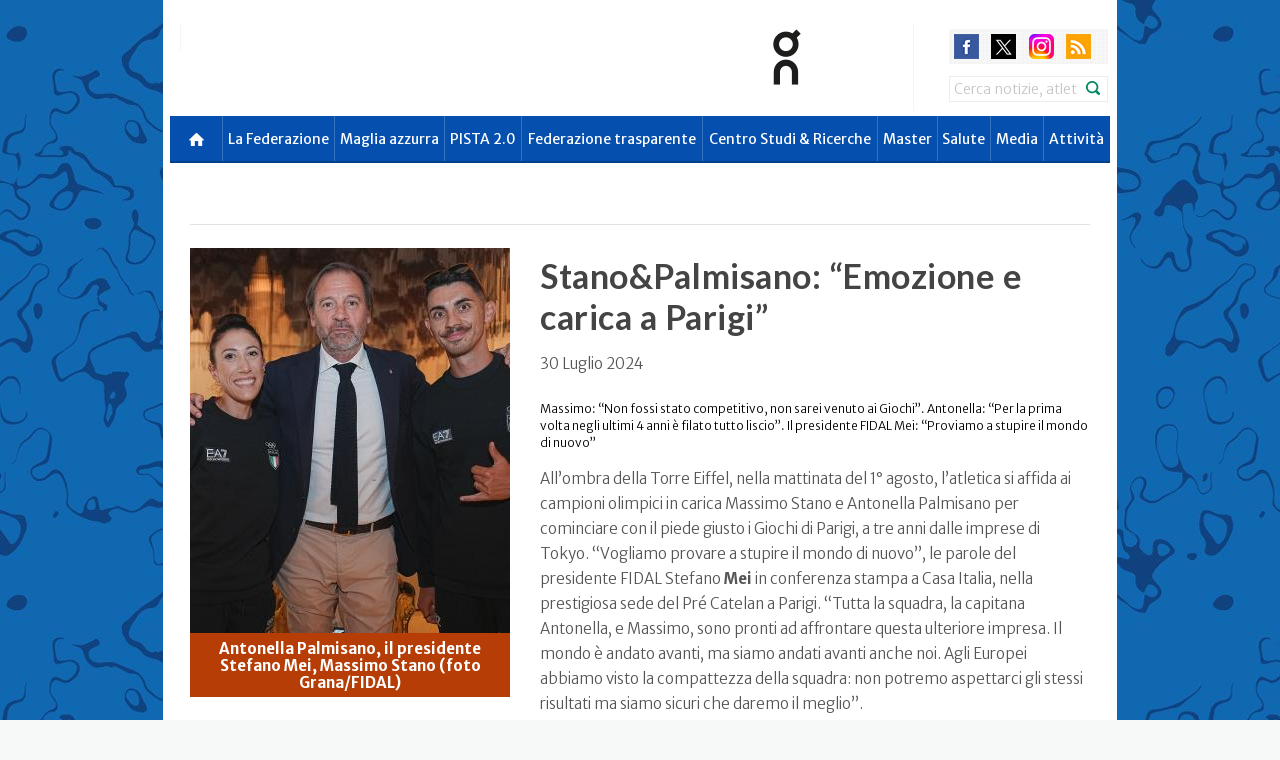

--- FILE ---
content_type: text/html; charset=utf-8
request_url: https://marche.fidal.it/content/FIDAL-Stano&Palmisano-%E2%80%9CEmozione-e-carica-a-Parigi%E2%80%9D/172125
body_size: 13283
content:


<!DOCTYPE html PUBLIC "-//W3C//DTD XHTML 1.0 Strict//EN" "http://www.w3.org/TR/xhtml1/DTD/xhtml1-strict.dtd">

<html lang="en" xmlns="http://www.w3.org/1999/xhtml">
<head>
    <!-- set the encoding of your site -->
    <meta http-equiv="Content-Type" content="text/html; charset=utf-8" />
    <!-- set the viewport width and initial-scale on mobile devices -->
    <meta name="viewport" content="width=device-width, initial-scale=1.0, user-scalable=yes" />
    
    <title>FIDAL - Federazione Italiana Di Atletica Leggera</title>
    <meta property="og:title" content="Stano&Palmisano: “Emozione e carica a Parigi”" />
    <meta itemprop="name" content="Stano&Palmisano: “Emozione e carica a Parigi”" />
    <meta property="og:image" content="https://www.fidal.it/upload/images/2024/mei_stano_palmisano_thb.jpeg" />
    <meta itemprop="image" content="https://www.fidal.it/upload/images/2024/mei_stano_palmisano_thb.jpeg" />
    <meta property="og:site_name" content="marche.fidal.it" />
    <meta property="og:type" content="article" />
    <meta property="og:image:type" content="image/jpeg" />
    <meta property="og:image:width" content="400" />
    <meta property="og:image:height" content="300" />



    <meta itemprop="description" content="Massimo: “Non fossi stato competitivo, non sarei venuto ai Giochi”. Antonella: “Per la prima volta negli ultimi 4 anni è filato tutto liscio”. Il presidente FIDAL Mei: “Proviamo a stupire il mondo di nuovo”" />
    
    <link rel="shortcut icon" href="https://www.fidal.it/favicon.ico" />
    <link rel="alternate" type="application/rss+xml" href="" title="Fidal - Rss" />    
    <link rel="canonical" href="https://marche.fidal.it/content/Stano&Palmisano-“Emozione-e-carica-a-Parigi”/172125">    
    
    <!-- include the site stylesheet -->
    <link href='https://fonts.googleapis.com/css?family=Lato:300,400,700,900|Merriweather:400,300,700|Merriweather+Sans:700,300,400' rel='stylesheet' type='text/css'>
    <link rel="stylesheet" href="https://www.fidal.it/themes/markup/css/bootstrap.min.css">
    <link rel="stylesheet" href="https://www.fidal.it/themes/markup/css/all.css?v=1768461339">
    <link rel="stylesheet" href="https://www.fidal.it/themes/markup/css/main.css">
    <link rel="stylesheet" href="https://www.fidal.it/themes/markup/js/flag-icon-css-master/assets/docs.css">
    <link rel="stylesheet" href="https://www.fidal.it/themes/markup/js/flag-icon-css-master/css/flag-icon.css">
        
                
    <!-- Google Tag Manager -->
    <script>(function(w,d,s,l,i){w[l]=w[l]||[];w[l].push({'gtm.start':
    new Date().getTime(),event:'gtm.js'});var f=d.getElementsByTagName(s)[0],
    j=d.createElement(s),dl=l!='dataLayer'?'&l='+l:'';j.async=true;j.src=
    'https://www.googletagmanager.com/gtm.js?id='+i+dl;f.parentNode.insertBefore(j,f);
    })(window,document,'script','dataLayer','GTM-TZ9LS342');</script>
    <!-- End Google Tag Manager -->
	
    <!-- include jQuery library -->
	<script type="text/javascript" src="https://ajax.googleapis.com/ajax/libs/jquery/1.10.1/jquery.min.js"></script>
	<script type="text/javascript">window.jQuery || document.write('<script src="https://www.fidal.it/themes/markup/js/jquery-1.8.3.min.js"><\/script>')</script>
	
         
    <!-- include custom JavaScript -->
	<script src="https://www.fidal.it/themes/markup/js/bootstrap.min.js"></script>
	<script src="https://www.fidal.it/themes/markup/js/jquery.main.js"></script>
	
	<!-- Add fancyBox main JS and CSS files -->
	<link rel="stylesheet" type="text/css" href="https://www.fidal.it//themes/markup/js/fancybox/source/jquery.fancybox.css?v=2.1.5" media="screen" />

	<!-- Add Button helper (this is optional) -->
	<link rel="stylesheet" type="text/css" href="https://www.fidal.it//themes/markup/js/fancybox/source/helpers/jquery.fancybox-buttons.css?v=1.0.5" />


	<!-- Add Thumbnail helper (this is optional) -->
	<link rel="stylesheet" type="text/css" href="https://www.fidal.it//themes/markup/js/fancybox/source/helpers/jquery.fancybox-thumbs.css?v=1.0.7" />
	<script type="text/javascript" src="https://www.fidal.it//themes/markup/js/fancybox/source/helpers/jquery.fancybox-thumbs.js?v=1.0.7"></script>

	<!-- Add Media helper (this is optional) -->
	<script type="text/javascript" src="https://www.fidal.it//themes/markup/js/fancybox/source/helpers/jquery.fancybox-media.js?v=1.0.6"></script>

	<style type="text/css">
		.fancybox-custom .fancybox-skin {
			box-shadow: 0 0 50px #222;
		}
	</style>	

	
    <!-- include HTML5 IE enabling script and stylesheet for IE -->
	<!--[if lt IE 9]>
		<link type="text/css" media="all" rel="stylesheet" href="https://www.fidal.it/themes/markup/css/ie.css">
		<script type="text/javascript" src="https://www.fidal.it/themes/markup/js/ie.js"></script>
	<![endif]-->

	<!-- Add FontAwesome -->	
	<link href="//maxcdn.bootstrapcdn.com/font-awesome/4.6.1/css/font-awesome.min.css" rel="stylesheet">

	
	<style type="text/css">
        .navbar-nav > li > div > a {  background: #e72b37;  }
        .cycle-gallery .text-holder h1 { text-transform: none; }
        .cluster{color:#FFF;text-align:center;font-family:'Arial,Helvetica';font-size:11px;font-weight:bold}
        .cluster-1{background-image:url(https://www.fidal.it/jscripts/jquery-gmap3/demo/images/m1.png);line-height:53px;width:53px;height:52px}
        .cluster-2{background-image:url(https://www.fidal.it/jscripts/jquery-gmap3/demo/images/m2.png);line-height:53px;width:56px;height:55px}
        .cluster-3{background-image:url(https://www.fidal.it/jscripts/jquery-gmap3/demo/images/m3.png);line-height:66px;width:66px;height:65px}
    </style>
    
	<script type="text/javascript">
		if (navigator.userAgent.match(/IEMobile\/10\.0/) || navigator.userAgent.match(/MSIE 10.*Touch/)) {
			var msViewportStyle = document.createElement('style')
			msViewportStyle.appendChild(
				document.createTextNode(
					'@-ms-viewport{width:auto !important}'
				)
			)
			document.querySelector('head').appendChild(msViewportStyle)
        }
	</script>

	<link type="text/css" href="https://www.fidal.it/themes/markup/js/jquery-ui-1.11.2/jquery-ui.min.css" rel="stylesheet" />	    <script type="text/javascript" src="https://www.fidal.it/themes/markup/js/jquery-ui-1.11.2/jquery-ui.min.js"></script>
	


    <script type="text/javascript" src="https://www.google.com/jsapi"></script>	

    <!-- tablesorter -->
	<script src="https://www.fidal.it/themes/markup/js/tablesorter-master/js/jquery.tablesorter.js"></script>
	<script src="https://www.fidal.it/themes/markup/js/tablesorter-master/js/jquery.tablesorter.widgets.js"></script>
	<script>
        $(function(){
            //$("table[name!='tbl_primati']").tablesorter({
            //	widgets        : ['zebra', 'columns'],
            //	usNumberFormat : false,
            //	sortReset      : true,
            //	sortRestart    : true
            //});
            $("table").tablesorter({
                widgets        : ['zebra', 'columns'],
                usNumberFormat : false,
                sortReset      : true,
                sortRestart    : true
            });
        });
	</script>



	
		
	<script type="text/javascript">

        $(function() {
            function split( val ) {
                return val.split( /,\s*/ );
            }
            function extractLast( term ) {
                return split( term ).pop();
            }
				
            $("#cerca")
            .autocomplete({
				source: function( request, response ) {
					$.getJSON( "search.php", {
						term: extractLast( request.term ), opzione: 2
					}, response );    
				},
				minLength: 5,
				select: function(event, ui) {
					//$('#state_id').val(ui.item.id);
                    // $('#abbrev').val(ui.item.abbrev);
					//$("#cerca").val(ui.item.id);
					
					var terms = split( this.value );
					// remove the current input
					terms.pop();
					// add the selected item
					terms.push( ui.item.value );
					// add placeholder to get the comma-and-space at the end
					terms.push( "" );
					this.value = terms.join( "" );					
					//this.value = terms.join( ", " );
                                        
                    var fform = $("#cerca").closest("form");
                    fform.submit();
                                        
					return false;
				},
                _renderItem: function( ul, item ) {
                                    
                    var ccc = item.value;
                    ccc = "aaa"+ccc;

                    return $( "<li>" )
                    .attr( "data-value", ccc )
                    .append( item.label )
                    .appendTo( ul );
                }
            });
        });
	</script>
        
        
   
            

	        
        
            
        

	<!--[if IE 6]>
	<script  type="text/javascript" src="common/js/jq-png-min.js"></script>
	<![endif]-->

	<!--<link rel="stylesheet" href="common/css/nivo-slider.css" type="text/css" media="screen" />-->


	 

	<!-- Google analytics code for your website -->
        
<script type="text/javascript">
  var _gaq = _gaq || [];
  _gaq.push(['_setAccount', 'UA-13195076-1']);
  _gaq.push(['_trackPageview']);

  (function() {
	var ga = document.createElement('script'); ga.type = 'text/javascript'; ga.async = true;
	ga.src = ('https:' == document.location.protocol ? 'https://ssl' : 'http://www') + '.google-analytics.com/ga.js';
	var s = document.getElementsByTagName('script')[0]; s.parentNode.insertBefore(ga, s);
  })();

</script>
        
            
                    <STYLE type="text/css">
                body {
                    background: url(https://www.fidal.it/upload/fidal-bg-web-site.jpg) scroll center top #f7f9f9; /*scroll*/
                }
            </STYLE> 
                
       
        <link media="only screen and (min-width: 1300px)" rel="stylesheet" href="https://www.fidal.it/themes/markup/css/box_regione.css" />
		
		
		<script src="https://www.fidal.it/themes/markup/js/FitVids.js/jquery.fitvids.js"></script>
		<script>
		  $(document).ready(function(){
			// Target your .container, .wrapper, .post, etc.
			$("body").fitVids();
		  });
		</script>
		
</head>
    
  

<body>
<!-- Google Tag Manager (noscript) -->
<noscript><iframe src="https://www.googletagmanager.com/ns.html?id=GTM-TZ9LS342"
height="0" width="0" style="display:none;visibility:hidden"></iframe></noscript>
<!-- End Google Tag Manager (noscript) -->


<noscript><div>Javascript must be enabled for the correct page display</div></noscript>
<!-- main container of all the page elements -->

<div id="wrapper">
    <div class="w1">
        <div class="w2">            
			






<!-- header of the page -->
<header id="header">
    <a href="#main" class="sr-only" accesskey="S">Skip to main content</a>
    <div class="container " style="">
        <div class="holder">
            <!-- page logo -->
            <strong class="logo" style="">
                <a href="https://www.fidal.it" ><img src="https://www.fidal.it/themes/markup/images/logo_fidal_atletica_italiana.svg" alt="Logo" /></a>
            </strong>
            
            
            
            <div class="block hidden-print" style="float:left;">
                <div class="add-logo">									
                    <!-- Logo slider should be implement here -->
                    <div id="logo-carousel" class="carousel" data-interval="3000" data-ride="carousel">
                        <!-- Carousel items -->
                        <div class="carousel-inner">
                                                    </div>
                    </div>    
                </div>
            </div>
           
            <div class="block hidden-print">
                <div class="add-logo">									
                    <!-- Logo slider should be implement here -->
                    <div id="logo-carousel" class="carousel" data-interval="3000" data-ride="carousel">
                        <!-- Carousel items -->
                        <div class="carousel-inner">
                            <div  class="item active" ><a href="https://www.on.com/it-it"><img src="https://www.fidal.it/upload/images/2025/234x60%20px_Logo%20On.jpg" alt="On" /></a></div><div  class="item" ><a href="http://trenitalia.com"><img src="https://www.fidal.it/upload/images/2023_varie/frecciarossa%20sito.png" alt="Frecciarossa" /></a></div><div  class="item" ><a href="https://www.felicetti.it/it/"><img src="https://www.fidal.it/upload/images/2024/234x60px_LogoFelicetti.jpg" alt="Felicetti" /></a></div><div  class="item" ><a href="https://www.uliveto.it/"><img src="https://www.fidal.it/upload/sponsor/234_60_Ulveto_ok.jpg" alt="Uliveto" /></a></div><div  class="item" ><a href="https://www.omegor.com/"><img src="https://www.fidal.it/upload/images/2025/234x60%20px_Logo%20Omegor.jpg" alt="Omegor" /></a></div><div  class="item" ><a href="https://dellevenezie.it"><img src="https://www.fidal.it/upload/images/2025/234x60px_LogoVenezie.jpg" alt="Consorzio Venezie" /></a></div><div  class="item" ><a href="https://www.drivalia.com/"><img src="https://www.fidal.it/upload/images/2025/Drivalia.jpg" alt="Drivalia" /></a></div><div  class="item" ><a href="https://www.mondoworldwide.com/"><img src="https://www.fidal.it/upload/images/2025/234x60%20px_Logo%20Mondo.jpg" alt="Mondo" /></a></div><div  class="item" ><a href="https://www.gazzetta.it"><img src="https://www.fidal.it/upload/images/2025/234x60px_Logo_Gazzetta.jpg" alt="Gazzetta dello Sport" /></a></div>                        </div>
                    </div>    
                </div>
                
                <div class="box">
                    <!-- languages -->
                    <div class="site-languages">
                                            </div>
                    
                                        
                    <!-- social networks -->
                    <ul class="social-networks">
                        <li><a class="facebook" href="https://www.facebook.com/fidal.it">facebook</a></li>
                        <li><a class="twitter" href="https://twitter.com/atleticaitalia">twitter</a></li>
                        <li><a class="youtube" href="https://www.youtube.com/user/atleticaitaliana">youtube</a></li>
                                                    <li><a class="instagram" href="https://www.instagram.com/atleticaitaliana">instagram</a></li>
                                                    <!--li><a class="google" href="http://www.youtube.com/user/atleticaitaliana">google</a></li-->
                        <li><a class="rss" href="http://feeds.feedburner.com/fidalit">rss</a></li>
                    </ul>
                    
                                            <!-- search form -->
                        <form action="https://www.fidal.it/result.php" method="get" id="form_box" class="search-form" role="search">
                            <label class="sr-only" for="search">Search</label>
                            <input name="id_sito" type="hidden" value="1" />
                            <input name="cerca" id="cerca" type="search" class="form-control" value="Cerca notizie, atleti e manifestazioni" onFocus="if(this.value=='Cerca notizie, atleti e manifestazioni')this.value=''" onBlur="if(this.value=='')this.value='Cerca notizie, atleti e manifestazioni'" >
                            <input type="submit" value="submit">
                        </form>
                                                                                
                </div>
            </div>
        </div>
        
        <!-- main navigation of the page -->
        <nav class="navbar navbar-default hidden-print " role="navigation">
            <div class="container-fluid">
                <!-- Brand and toggle get grouped for better mobile display -->
                <div class="navbar-header">
                    <button type="button" class="navbar-toggle" data-toggle="collapse" data-target="#bs-example-navbar-collapse-1">
                        <span class="sr-only">Toggle navigation</span>
                        <span class="icon-bar"></span>
                        <span class="icon-bar"></span>
                        <span class="icon-bar"></span>
                    </button>
                </div>
                <!-- Collect the nav links, forms, and other content for toggling -->
                <div class="collapse navbar-collapse" id="bs-example-navbar-collapse-1">
                    <ul class="nav navbar-nav">	
                                                        
                        <li class="first">
                            <div>
                                <a href="https://www.fidal.it" class="menu-ico" style="background-color:#054FAE "></a>
                            </div>
                        </li>
                        
                        <li class=" dropdown " ><div><a class="dropdown-toggle" style="background-color:#054FAE;" data-toggle="dropdown" href="https://www.fidal.it/news_one.php?nid=25430" >La Federazione</a>
<ul class="dropdown-menu">
<li><a href="https://www.fidal.it/news_one.php?nid=25430" >Chi siamo</a></li>
<li><a href="https://www.fidal.it/news_one.php?nid=28" >Organi Federali</a></li>
<li><a href="https://www.fidal.it/regioni.php" >Organi Territoriali</a></li>
<li><a href="https://www.fidal.it/regioni.php" >Le Società</a></li>
<li><a href="https://www.fidal.it/content/Giustizia-federale/25421" >Giustizia Federale</a></li>
<li><a href="https://www.fidal.it/news_one.php?nid=25444" >Carte Federali</a></li>
<li><a href="https://www.fidal.it/content/Modulistica%20Riforma%20dello%20Sport/159148" >Area Fiscale</a></li>
<li><a href="https://www.fidal.it/content/Società%20-%20FAQ/174743" >Società - FAQ</a></li>
<li><a href="https://www.fidal.it/content/Sponsor-e-Fornitori-ufficiali/52700" >Sponsor e Fornitori ufficiali</a></li>
<li><a href="https://www.fidal.it/contatti.php" >Contatti</a></li>
<li><a href="https://www.fidal.it/content/ASSEMBLEA%20STRAORDINARIA%202025/177204" >Assemblea Straordinaria 2025</a></li>
<li><a href="https://www.fidal.it/content/Responsabile-della-protezione-dati/119884" >Privacy</a></li>
<li><a href="https://fidal.openblow.it/#/" >Whistleblowing</a></li>
</ul>
</div></li>
<li class=" dropdown " ><div><a class="dropdown-toggle" style="background-color:#054FAE;" data-toggle="dropdown" href="https://www.fidal.it/content/La-squadra-nazionale/25468" >Maglia azzurra</a>
<ul class="dropdown-menu">
<li><a href="https://www.fidal.it/content/Settore-Tecnico-Nazionale/25434" >Settore Tecnico Nazionale</a></li>
<li><a href="https://www.fidal.it/content/Criteri%20di%20partecipazione%20-%20Stagione%202026/181615" >Criteri di partecipazione</a></li>
<li><a href="https://www.fidal.it/squadre.php" >Attività tecnica</a></li>
<li><a href="https://www.fidal.it/content/AtleticaViva-Online/126834" >AtleticaViva Online</a></li>
<li><a href="https://www.fidal.it/lista_atleti.php?h=1" >Hall of Fame</a></li>
<li><a href="https://www.fidal.it/content/La-squadra-nazionale/25468" >La squadra nazionale</a></li>
</ul>
</div></li>
<li class=" dropdown " ><div><a class="dropdown-toggle" style="background-color:#054FAE;" data-toggle="" href="https://pista.fidal.it/pages/home" >PISTA 2.0</a></div></li>
<li class=" dropdown " ><div><a class="dropdown-toggle" style="background-color:#054FAE;" data-toggle="" href="https://www.fidal.it/content/Amministrazione-trasparente-Indice-contenuti/121203" >Federazione trasparente</a></div></li>
<li class=" dropdown " ><div><a class="dropdown-toggle" style="background-color:#054FAE;" data-toggle="" href="https://www.fidal.it/content/Centro%20Studi%20&%20Ricerche/157928" >Centro Studi & Ricerche</a></div></li>
<li class=" dropdown " ><div><a class="dropdown-toggle" style="background-color:#054FAE;" data-toggle="dropdown" href="https://www.fidal.it/content/L-atletica-da-Master/49908" >Master</a>
<ul class="dropdown-menu">
<li><a href="https://www.fidal.it/content/Attività%20Master/176172" >Attività Master</a></li>
<li><a href="https://www.fidal.it/content/Stagione-Internazionale-2026/181318" >Eventi internazionali</a></li>
<li><a href="https://www.fidal.it/content/Master/174936" >Campionati nazionali</a></li>
<li><a href="https://www.fidal.it/content/L-atletica-da-Master/49908" >L'atletica da Master</a></li>
<li><a href="https://www.fidal.it/content/Star-bene-con-l-atletica/49903" >Star bene con l'atletica</a></li>
</ul>
</div></li>
<li class=" dropdown " ><div><a class="dropdown-toggle" style="background-color:#054FAE;" data-toggle="dropdown" href="https://www.fidal.it/content/Tutela-della-salute-normativa/49875" >Salute</a>
<ul class="dropdown-menu">
<li><a href="https://www.fidal.it/content/Tutela-della-salute-normativa/53606" >Tutela della salute</a></li>
<li><a href="https://www.fidal.it/content/Atletica-e-salute-alcuni-quesiti-FAQ/54117" >Quesiti frequenti - FAQ</a></li>
<li><a href="https://www.fidal.it/content/Convenzione-assicurativa/52622" >Convenzione Assicurativa</a></li>
</ul>
</div></li>
<li class=" dropdown " ><div><a class="dropdown-toggle" style="background-color:#054FAE;" data-toggle="dropdown" href="https://www.fidal.it/news_one.php?nid=25470" >Media</a>
<ul class="dropdown-menu">
<li><a href="https://www.fidal.it/news_one.php?nid=25470" >Accrediti stampa</a></li>
<li><a href="https://www.fidal.it/content/Pubblicazioni/49885" >Pubblicazioni</a></li>
<li><a href="https://www.fidal.it/content/Contatti-e-mailing-list/49895" >Contatti e mailing list</a></li>
<li><a href="https://www.fidal.it/news_archivio.php" >Archivio news</a></li>
<li><a href="https://www.fidal.it/gallery_archivio.php" >Archivio fotogallery</a></li>
</ul>
</div></li>
<li class="last  dropdown " ><div><a class="dropdown-toggle" style="background-color:#054FAE;" data-toggle="" href="https://www.fidal.it/?id_sito=2" >Attività</a></div></li>

                                                
                    </ul>
                </div>
            </div>
        </nav>
    </div>
</header>                           
            <main role="main" id="main" class="container">
            	             
                <article id="content">
    <div class="section">
        <!--div class="share-block hidden-print">
            <ul>
                <li><a href="#" class="facebook">Share <span>on Facebook</span></a></li>
                <li><a href="#" class="twitter">Share <span>on Twitter</span></a></li>
                <li><a href="#" class="share">Share</a></li>
            </ul>
        </div-->
        <div class="text-holder">
            <!--div class="social-panel hidden-print">
                <ul class="social-networks">
                    <li><a class="facebook" href="#">facebook</a></li>
                    <li><a class="twitter" href="#">twitter</a></li>
                    <li><a class="youtube" href="#">youtube</a></li>
                    <li><a class="google" href="#">google</a></li>
                    <li><a class="rss" href="#">rss</a></li>
                </ul>
            </div-->
            <div class="alignleft">
			
                <a class="fancybox" rel="gallery1" href="https://www.fidal.it/upload/images/2024/mei_stano_palmisano.jpeg" title="Antonella Palmisano, il presidente Stefano Mei, Massimo Stano (foto Grana/FIDAL)"><img src="https://www.fidal.it/funzioni/phpThumb/phpThumb.php?src=https%3A%2F%2Fwww.fidal.it%2Fupload%2Fimages%2F2024%2Fmei_stano_palmisano.jpeg&amp;w=320&amp;h=385&amp;zc=1&amp;hash=f4f811284a374a7b61d0188203f744c472ed3acf659d5db5a3f3c5ff1ea0b3af" alt="Antonella Palmisano, il presidente Stefano Mei, Massimo Stano (foto Grana/FIDAL)"  /><div class="caption" style="text-transform:none; text-align: center; width: 320px; word-wrap: break-word;">Antonella Palmisano, il presidente Stefano Mei, Massimo Stano (foto Grana/FIDAL)</div></a>
            </div>

            <h1>Stano&Palmisano: “Emozione e carica a Parigi”</h1>

            30 Luglio 2024<br><br><div id="news_riassunto">Massimo: “Non fossi stato competitivo, non sarei venuto ai Giochi”. Antonella: “Per la prima volta negli ultimi 4 anni è filato tutto liscio”. Il presidente FIDAL Mei: “Proviamo a stupire il mondo di nuovo”</div><p>All&rsquo;ombra della Torre Eiffel, nella mattinata del 1&deg; agosto, l&rsquo;atletica si affida ai campioni olimpici in carica Massimo Stano e Antonella Palmisano per cominciare con il piede giusto i Giochi di Parigi, a tre anni dalle imprese di Tokyo. &ldquo;Vogliamo provare a stupire il mondo di nuovo&rdquo;, le parole del presidente FIDAL Stefano <strong>Mei</strong> in conferenza stampa a Casa Italia, nella prestigiosa sede del Pr&eacute; Catelan a Parigi. &ldquo;Tutta la squadra, la capitana Antonella, e Massimo, sono pronti ad affrontare questa ulteriore impresa. Il mondo &egrave; andato avanti, ma siamo andati avanti anche noi. Agli Europei abbiamo visto la compattezza della squadra: non potremo aspettarci gli stessi risultati ma siamo sicuri che daremo il meglio&rdquo;.<span class="Apple-converted-space">&nbsp;</span></p>
<p>Massimo <strong>Stano</strong>, con Francesco Fortunato e Riccardo Orsoni, sar&agrave; il primo azzurro in gara alle 7.30 al Trocadero per la 20 km. L&rsquo;oro di Tokyo ha ricordato l&rsquo;infortunio dello scorso 21 aprile ad Antalya, ai Mondiali a squadre di marcia:&nbsp;&ldquo;Nessuno si era&nbsp;infortunato con una bottiglietta sotto a un piede, per certi versi &egrave; una vittoria - sorride -. Quell&rsquo;episodio mi ha dato una carica pazzesca, ho capito che da un momento all&rsquo;altro puoi perdere tutto. C&rsquo;&egrave; stato un momento in cui l&rsquo;Olimpiade era a rischio. Ora la condizione &egrave; discreta, seppur non eccellente. Ho perso 28 giorni di marcia e ho provato a recuperare tutto in 55 giorni. Ma se non fossi stato competitivo, non sarei stato qui, avrei lasciato spazio a qualcun altro. Al Centro di preparazione olimpica Giulio Onesti ho fatto un lavoro incredibile. Poi grazie alla FIDAL e alla federazione giapponese ho avuto uno sparring partner d&rsquo;eccezione, un amico che &egrave; venuto ad aiutarmi, il bronzo di Tokyo e due volte campione del mondo Toshikazu Yamanishi&rdquo;.<span class="Apple-converted-space">&nbsp;</span></p>
<p>Quant&rsquo;&egrave; diversa questa Olimpiade rispetto a Tokyo? &ldquo;C&rsquo;era la pandemia, eravamo a Sapporo, ora siamo al villaggio, si gareggia sotto la Torre Eiffel, &egrave; una grandissima esperienza. Sul percorso ci saranno amici, mia moglie Fatima, i miei bambini. Mi sto giocando di nuovo il bonus beb&egrave;&hellip;&rdquo;, scherza Stano, ricordando che alla vigilia di Tokyo era nata la sua prima bimba, Sophie, e prima di Parigi &egrave; nato Liam, la seconda gioia. &ldquo;Il pubblico italiano &egrave; affettuoso, caloroso, mi aspetto un bel tifo. Voglio godermi ogni metro della gara che verr&agrave;. Domani andr&ograve; a vedere il percorso, per me &egrave; importante visualizzare alcuni momenti di gara, ma penso che dovr&agrave; piacermi per forza, perch&eacute; devo ripeterlo venti volte. Il clima non mi creer&agrave; problemi: la parola chiave di quest&rsquo;anno &egrave; &lsquo;adattamento&rsquo;. Il baffo? &Egrave; alla francese, una cosa diversa dal solito&rdquo;.</p>
<p>Antonella <strong>Palmisano</strong>, l&rsquo;oro di Tokyo, il bronzo mondiale di Budapest, la campionessa europea di Roma sar&agrave; in gara gioved&igrave; alle 9.20 insieme a Valentina Trapletti ed Eleonora Giorgi. &ldquo;L&rsquo;Europeo in casa &egrave; stato immenso, qui sar&agrave; pi&ugrave; difficile ma daremo il massimo. &Egrave; cambiato il mood, l&rsquo;atteggiamento, la squadra non ha pi&ugrave; paura, non si pone limiti, e sono contenta di essere la capitana, &egrave; un ruolo che mi piace&rdquo;, ammette Antonella Palmisano.<span class="Apple-converted-space">&nbsp;</span></p>
<p>Sensazioni sempre nuove, sempre diverse: &ldquo;&Egrave; come se non avessi mai vinto l&rsquo;Olimpiade - sottolinea - Arrivavo con tranquillit&agrave; e consapevolezza e invece entrando al villaggio ho sentito tutta l&rsquo;emozione. S&igrave;, sar&agrave; un&rsquo;Olimpiade piena di emozione. &Egrave; stato l&rsquo;unico anno senza intoppi nelle ultime quattro stagioni, tutto &egrave; filato liscio, e voglio che qui ci sia la ciliegina. Il tifo ci sar&agrave;, da casa verranno tante persone, amici, familiari. Ci sar&agrave; mio marito, nonch&eacute; allenatore, Lorenzo Dessi, con cui quest&rsquo;anno ho intrapreso questo nuovo percorso tecnico. L&rsquo;89% di umidit&agrave; non ci spaventa: ci siamo allenati a questo, le temperature mi piacciono e non mi spaventano. ll fiore tra i capelli? Anche mamma ha ceduto, fino a due-tre settimane fa non sapeva come farlo e ha avuto crisi di pianto. Poi ha deciso che stavolta lo avrebbe ricamato&rdquo;.</p>
<p><a href="https://www.fidal.it/../gallery_one.php?gid=2849" target="_blank" rel="noopener"><strong>FOTOGALLERY (Grana/FIDAL)</strong></a></p>
<p><a href="https://olympics.com/en/paris-2024/schedule/athletics" target="_blank" rel="noopener"><strong>START LIST E RISULTATI</strong></a> -&nbsp;<a href="https://www.fidal.it/../content/Olimpiadi-gli-orari-degli-azzurri-a-Parigi-2024/171864" target="_blank" rel="noopener"><strong>GLI ORARI DEGLI AZZURRI</strong></a> - <a href="https://www.fidal.it/../content/Parigi-2024-gare-su-Rai-e-Discovery+/172126" target="_blank" rel="noopener"><strong>TV E STREAMING</strong></a> - <a href="https://www.fidal.it/../content/Olimpiadi-gli-azzurri-per-Parigi-2024/171663" target="_blank" rel="noopener"><strong>LA SQUADRA ITALIANA</strong></a><b> </b>-<b> <a href="https://worldathletics.org/competitions/olympic-games/paris24" target="_blank" rel="noopener"><strong>IL SITO WORLD ATHLETICS</strong></a> </b>-<b> </b><a href="https://www.fidal.it/../calendario/GIOCHI-OLIMPICI/COD11590" target="_blank" rel="noopener"><strong>TUTTE LE NOTIZIE</strong></a></p>
<p><a href="https://www.fidal.it/../upload/files/MEDIA/Italia_Parigi2024.pdf" target="_blank" rel="noopener"><strong>CLICCA QUI - &nbsp;LE BIO DEGLI AZZURRI DI PARIGI 2024</strong></a></p>
<p><strong><em>naz.orl.</em></strong></p>
<p><strong>SEGUICI SU: Instagram <a href="https://www.instagram.com/atleticaitaliana/?hl=it" target="_blank" rel="noopener">@atleticaitaliana</a>&nbsp;| Facebook&nbsp;<a href="https://www.facebook.com/fidal.it" target="_blank" rel="noopener">www.facebook.com/fidal.it</a>&nbsp;|&nbsp;X&nbsp;<a href="https://twitter.com/atleticaitalia" target="_blank" rel="noopener">@atleticaitalia</a></strong></p> <br><br><table style="background:#f8f8f8; width:100%; float:left;">
                <tr style="padding:10px 10px 0; float:left;">
                    <td style="padding: 0 10px 0 0; float: left;">Condividi con</td>
                    <td style="padding: 0 10px 0 0; float: left;">
                        <div id="fb-root"></div>
                        <script>
                            (function(d, s, id) {
                                var js, fjs = d.getElementsByTagName(s)[0];
                                if (d.getElementById(id)) return;
                                js = d.createElement(s); js.id = id;
                                //js.src = "//connect.facebook.net/it_IT/all.js#xfbml=1&appId=331151516903252";
                                js.src = "//connect.facebook.net/it_IT/sdk.js#xfbml=1&version=v3.0";
                                fjs.parentNode.insertBefore(js, fjs);
                              }(document, 'script', 'facebook-jssdk'));
                        </script>
                        <div class="fb-share-button" data-href="http://marche.fidal.it/content/FIDAL-Stano&Palmisano-%E2%80%9CEmozione-e-carica-a-Parigi%E2%80%9D/172125" data-layout="button" data-action="like" data-show---faces="false" data-share="false" data-size="small"></div>
                        <style>
                        .fb_iframe_widget {
                            display: inline-block;
                            position: relative;
                            vertical-align: middle !important;
                            top: -5px !important;
                        }
                        </style>    
                    </td>
                    
                    <td style="padding: 0 10px; float: left;"><a href="https://twitter.com/share" class="twitter-share-button" data-text="Stano&Palmisano: “Emozione e carica a Parigi”" data-via="atleticaitalia" data-lang="it" data-count="vertical">Tweet</a>
                        <script>
                            !function(d,s,id){var js,fjs=d.getElementsByTagName(s)[0];if(!d.getElementById(id)){js=d.createElement(s);js.id=id;js.src="https://platform.twitter.com/widgets.js";fjs.parentNode.insertBefore(js,fjs);}}(document,"script","twitter-wjs");
                        </script>
                    </td>
                        
                    <td style="padding: 0 10px; float: left;">
                            <script type="text/javascript" src="https://apis.google.com/js/plusone.js"></script>
                            <g:plusone size='tall'></g:plusone>
                    </td>
                        
                    <td class="seguicisu">
                            Seguici su:
                            <a title="segui FIDAL su YouTube" class="seguici yt" href="https://www.youtube.com/user/atleticaitaliana"></a>
                            <a title="segui FIDAL su Twitter" class="seguici tw" href="https://twitter.com/atleticaitalia"></a>
                            <a title="segui FIDAL su Facebook" class="seguici fb" href="https://www.facebook.com/fidal.it"></a> 
                            <a title="segui FIDAL su Instagram" class="seguici ig" href=""></a> 
                    </td>

                </tr>
            </table>							
								
        </div>
    </div>
    
    
    <div class="section">
        <div class="row">
            <div class="">

                
                    <div class="col-sm-6 col">
                        <div class="box">
                            <h1>Pagine correlate</h1>
                            <i class="fa fa-calendar-o" style="color:black;"></i>&nbsp;<a href="http://marche.fidal.it/calendario/GIOCHI-OLIMPICI/COD11590">GIOCHI OLIMPICI</a><br>
                        </div>
                    </div>
                                </div>
        </div>
    </div>
    
    <!--Sezione News correlate-->
        
    
    
    
    
    
</article>
                
            </main>
        </div><!-- w2 -->
    </div><!-- w1 -->    
	


<!-- footer of the page -->
<footer id="footer">


    <script type="text/javascript">
    $(document).ready(function() {
        $(".fancybox").fancybox({

            beforeShow: function () {
                if (this.title) {
                    // New line
                    this.title += '<br />';

                    // Add tweet button
                    this.title += '<a href="https://twitter.com/share" class="twitter-share-button" data-count="none" data-url="' + this.href + '">Tweet</a> ';

                    // Add FaceBook like button
                    this.title += '<iframe src="//www.facebook.com/plugins/like.php?href=' + this.href + '&amp;layout=button_count&amp;show_faces=true&amp;width=500&amp;action=like&amp;font&amp;colorscheme=light&amp;height=23" scrolling="no" frameborder="0" style="border:none; overflow:hidden; width:110px; height:23px;" allowTransparency="true"></iframe>';
                }
            },
            afterShow: function() {
                // Render tweet button
                twttr.widgets.load();
            },

            autoHeight : 'true',
            autoResize : 'true',
            fitToView : 'true',
            openEffect	: 'elastic',
            closeEffect	: 'elastic',
            helpers : {
                title : {
                        type : 'over'
                },
                thumbs	: {
                        width	: 75,
                        height	: 75
                },
                overlay: {
                  locked: false
                }			
            }
        });



        $(".fancybox_badge1").fancybox({        
        /*
            beforeShow: function () {
                if (this.title) {
                    // New line
                    this.title += '<br />';

                    // Add tweet button
                    this.title += '<a href="https://twitter.com/share" class="twitter-share-button" data-count="none" data-url="' + this.href + '">Tweet</a> ';

                    // Add FaceBook like button
                                        <iframe src="//www.facebook.com/plugins/share_button.php?href=http%3A%2F%2Fnewsite.fidal.it%2Ffunzioni%2Fimagetext%2Fimagetext.php%3Ftitle%3DFEDERICA%2520DEL%2520BUONO%26titleN%3DCSI%2520FIAMM%2520ATL.%2520PROV.DI%2520VICENZA%26titleSportType%3D60%2520piani%2520SU%2520PISTA%26titleTime%3D10.0%26titleSpeed%3D%26titleDate%3D26%2F05%2F2007%26titleLuogo%3DSan%2520Giuseppe%2520Di%2520Cassola%26titlePosition%3D4%2520se-%25203%26icon%3Dpb&amp;layout=box_count&amp;appId=388815697906337" scrolling="no" frameborder="0" style="border:none; overflow:hidden;" allowTransparency="true"></iframe>

                                        new_url = encodeURIComponent(this.href);

                    this.title += '<iframe src="//www.facebook.com/plugins/share_button.php?href=' + new_url + '&amp;layout=box_count&amp;appId=388815697906337" scrolling="no" frameborder="0" style="border:none; overflow:hidden;" allowTransparency="true"></iframe>';

                                        //alert(this.href);

                }
            },
            afterShow: function() {
                // Render tweet button
                twttr.widgets.load();
            },*/

            width: 800,
            height: 700,
            type : 'iframe',
            //autoScale:'false',
            //autoDimension: 'false',
            //autoHeight : 'false',
            //autoResize : 'false',
            //fitToView : 'true',
            //openEffect	: 'elastic',
            //closeEffect	: 'elastic',            
            //scrolling	: 'no',
            //aspectRatio : true, 
            //modal : true,

            helpers : {
                title : {
                        type : 'over'
                },

                overlay: {
                  locked: false
                }			
            }
        });

    });

    </script>

    <!-- codice IUBENDA  -->
    <!--
    <script type="text/javascript">
        var _iub = _iub || [];
        _iub.csConfiguration = {
            cookiePolicyId: 252652,
            siteId: 211798,
            lang: "it"
        };
        (function (w, d) {
                var loader = function () { var s = d.createElement("script"), tag = d.getElementsByTagName("script")[0]; s.src = "//cdn.iubenda.com/cookie_solution/iubenda_cs.js"; tag.parentNode.insertBefore(s, tag); };
                if (w.addEventListener) { w.addEventListener("load", loader, false); } else if (w.attachEvent) { w.attachEvent("onload", loader); } else { w.onload = loader; }
        })(window, document);
    </script>


    <script type="text/javascript">
        var _iub = _iub || [];
        _iub.csConfiguration = {
            siteId: 211798,
            cookiePolicyId: 252652,
            cookiePolicyUrl: 'https://www.iubenda.com/privacy-policy/252652/cookie-policy',
            enableRemoteConsent: false,
            consentOnScroll: false,
            banner: {
                slideDown: true,
                zIndex: 99999998,
                content: "<p>Informativa Cookie</p>" +
                "<p>Questo sito o gli strumenti terzi da questo utilizzati si avvalgono di cookie necessari al funzionamento ed utili alle finalit&agrave; illustrate nella cookie policy. Se vuoi saperne di pi&ugrave; o negare il consenso a tutti o ad alcuni cookie, consulta la %{cookie_policy_link}. Chiudendo questo banner, scorrendo questa pagina o cliccando qualunque suo elemento acconsenti all’uso dei cookie.</p>",
                cookiePolicyLinkCaption: "cookie policy",
                backgroundColor: "#CCC",
                textColor: "#000",
                fontSize: "9px",
                innerHtmlCloseBtn: "OK"
            },
            footer: {
                message: 'Proseguendo la navigazione o chiudendo la finestra presti il tuo consenso all\'installazione dei cookie.',
                btnCaption: 'Prosegui la navigazione'
            },
            callback: {
                onBannerShown: function(){doSomethingOnBannerShown()},
                onConsentGiven: function(){setCustomCookies()}
            },
            preferenceCookie: {
                expireAfter: 365
            },    
            consentOnButton: true,
        };

        (function (w, d) {
        var loader = function () { var s = d.createElement("script"), tag = d.getElementsByTagName("script")[0]; s.src = "//cdn.iubenda.com/cookie_solution/iubenda_cs.js"; tag.parentNode.insertBefore(s, tag); };
        if (w.addEventListener) { w.addEventListener("load", loader, false); } else if (w.attachEvent) { w.attachEvent("onload", loader); } else { w.onload = loader; }
        })(window, document);
    </script>
    -->
    <!-- END codice IUBENDA  -->

    <!-- codice COOKIE-BAR  -->
    <script type="text/javascript" src="https://www.fidal.it/themes/markup/js/cookie-bar/cookiebar-latest.min.js?tracking=1&thirdparty=1&always=1&showNoConsent=1&noConfirm=1&showPolicyLink=1&remember=180&privacyPage=https%3A%2F%2Fwww.fidal.it%2Fcontent%2FPrivacy-Policy%2F54023">
    </script>
    <!-- END COOKIE-BAR  -->


    
        <div class="f1">
            <div class="f2">

                <div class="container hidden-print">

                    <div class="row">
                        <!-- columns -->
                        <div class="columns">
                            <div class="col-sm-6">
                                <div class="col">
                                    <h1>In Squadra Con</h1>
                                    <ul class="logos">
                                        <!-- <li><a href="http://www.casaitaliaatletica.it/" target="_blank"><img src="https://www.fidal.it/themes/markup/images/Casa_Italia_Atletica_web.png" width="146" height="74" alt="Casitaliaatletica"></a></li> -->							
                                        <li><a href="http://www.european-athletics.org/" target="_blank"><img src="https://www.fidal.it/themes/markup/images/f_logo2.png" width="146" height="74" alt="European Athletics Your Sport for life"></a></li>
                                        <li><a href="https://www.irunclean.org/it" target="_blank"><img src="https://www.fidal.it/themes/markup/images/146x74_px_Logo_EA_I_RUN_CLEAN.jpg" width="146" height="74" alt="European Athletics - I run clean"></a></li>
                                        <li><a href="http://www.goldengala.it/" target="_blank"><img src="https://www.fidal.it/themes/markup/images/f_logo4.png" width="146" height="74" alt="Golden gala"></a></li>
                                        <li><a href="http://www.coni.it/" target="_blank"><img src="https://www.fidal.it/themes/markup/images/f_logo1.png" width="146" height="74" alt="Coni"></a></li>
                                        <li><a href="http://www.iaaf.org/" target="_blank"><img src="https://www.fidal.it/themes/markup/images/f_logo3.png" width="146" height="74" alt="Iaaf Athletics"></a></li>
                                        <li><a href="http://www.nadoitalia.it/" target="_blank"><img src="https://www.fidal.it/themes/markup/images/f_logo5.png" width="146" height="74" alt="NADO Italia"></a></li>									
                                    </ul>
                                </div>
                            </div>
                            <div class="col-sm-6">
                                <div class="col">
                                    <h1>Partner</h1>
                                    <ul class="logos">
                                                                                    <li><a href="https://www.on.com/it-it" target="_blank"><img src="https://www.fidal.it/upload/images/2025/234x60%20px_Logo%20On.jpg" alt="On" width="146" height="74"></a></li>									
                                                                                        <li><a href="http://trenitalia.com" target="_blank"><img src="https://www.fidal.it/upload/images/2023_varie/frecciarossa%20sito.png" alt="Frecciarossa" width="146" height="74"></a></li>									
                                                                                        <li><a href="https://www.felicetti.it/it/" target="_blank"><img src="https://www.fidal.it/upload/images/2024/234x60px_LogoFelicetti.jpg" alt="Felicetti" width="146" height="74"></a></li>									
                                                                                        <li><a href="https://www.uliveto.it/" target="_blank"><img src="https://www.fidal.it/upload/sponsor/234_60_Ulveto_ok.jpg" alt="Uliveto" width="146" height="74"></a></li>									
                                                                                        <li><a href="https://www.omegor.com/" target="_blank"><img src="https://www.fidal.it/upload/images/2025/234x60%20px_Logo%20Omegor.jpg" alt="Omegor" width="146" height="74"></a></li>									
                                                                                        <li><a href="https://dellevenezie.it" target="_blank"><img src="https://www.fidal.it/upload/images/2025/234x60px_LogoVenezie.jpg" alt="Consorzio Venezie" width="146" height="74"></a></li>									
                                                                                        <li><a href="https://www.drivalia.com/" target="_blank"><img src="https://www.fidal.it/upload/images/2025/Drivalia.jpg" alt="Drivalia" width="146" height="74"></a></li>									
                                                                                        <li><a href="https://www.mondoworldwide.com/" target="_blank"><img src="https://www.fidal.it/upload/images/2025/234x60%20px_Logo%20Mondo.jpg" alt="Mondo" width="146" height="74"></a></li>									
                                                                                        <li><a href="https://www.gazzetta.it" target="_blank"><img src="https://www.fidal.it/upload/images/2025/234x60px_Logo_Gazzetta.jpg" alt="Gazzetta dello Sport" width="146" height="74"></a></li>									
                                                                                </ul>
                                </div>
                            </div>
                        </div>
                    </div>

                    <!-- additional navigation -->
                    <nav class="add-nav">
                        <div class="box">
                            <h2>Mappa del sito</h2>
                            <ul>
                                <li><a href="https://www.fidal.it/?">Home</a></li>
                                <li ><a href="https://www.fidal.it/news_one.php?nid=25430" class="active">La Federazione</a><li ><a href="https://www.fidal.it/content/La-squadra-nazionale/25468" class="active">Maglia azzurra</a><li ><a href="https://pista.fidal.it/pages/home" class="active">PISTA 2.0</a><li ><a href="https://www.fidal.it/content/Amministrazione-trasparente-Indice-contenuti/121203" class="active">Federazione trasparente</a><li ><a href="https://www.fidal.it/content/Centro%20Studi%20&%20Ricerche/157928" class="active">Centro Studi & Ricerche</a><li ><a href="https://www.fidal.it/content/L-atletica-da-Master/49908" class="active">Master</a><li ><a href="https://www.fidal.it/content/Tutela-della-salute-normativa/49875" class="active">Salute</a><li ><a href="https://www.fidal.it/news_one.php?nid=25470" class="active">Media</a><li  class='last'><a href="https://www.fidal.it/?id_sito=2" class="active">Attività</a>                            </ul>
                        </div>
                        <div class="box">
                            <h2> </h2>
                            <ul>
                                <li><a href="#"> </a></li>
                            </ul>
                        </div>

                        <div class="box">
                            <h2>Seguici</h2>
                            <ul>
                                <li><a href="http://feeds.feedburner.com/fidalit">RSS Feed</a></li>
                                <li><a href="https://www.facebook.com/fidal.it">Facebook</a></li>
                                <li><a href="https://twitter.com/atleticaitalia">Twitter</a></li>
                                <!-- <li><a href="https://www.youtube.com/user/atleticaitaliana">YouTube</a></li> -->	
                                <li><a href="https://www.instagram.com/atleticaitaliana">Instagram</a></li>					

                            </ul>
                        </div>
                        <div class="box">
                            <h2>Strumenti</h2>
                            <ul>
                                <li><a href="http://www.fidal.it/contatti.php">Contatti</a></li>
                                <!-- <li><a href="http://ecommerce.fidalservizi.it/">Atletica Shop</a></li> -->
                                <li><a href="http://www.fidal.it/content/2011-Affiliazioni-e-Tesseramenti-ONLINE/49912">Servizi Online</a></li>
                                <li><a href="http://tesseramento.fidal.it/">Area Riservata</a></li>
                                <li><a href="https://webmail.fidal.it/">Webmail</a></li>
                                <!-- old link <li><a href="https://ot-mail.it">Webmail</a></li> -->
                                <li><a href="http://www.ow6.rassegnestampa.it/fidal/">Rassegna Stampa</a></li>			
                            </ul>
                        </div>
                    </nav>
                </div>

                <div class="bar">
                    <div class="container">
                        <!-- allow a user to go to the top of the page -->
                        <a href="#wrapper" class="btn-back hidden-print">Torna in alto</a>
                        <address>Federazione Italiana di Atletica Leggera, Via Flaminia Nuova, 830 00191 Roma Italia Tel. 06 3348 4703 P.I. 01384571004</address>
                        <ul class="hidden-print">							
                            <li>FIDAL Copyright &copy; 2026 </li>
                            <li><a href="https://www.fidal.it/content/Privacy-Policy/54023">Privacy policy</a></li>
                            <li><a href="http://www.fidal.it/content/Cookie%20Policy/137737">Cookie policy</a></li>						


                        </ul>
                    </div>
                </div>

            </div><!-- f2 -->
        </div><!-- f1 -->

            
</footer>    
</div><!-- wrapper -->

</body>
</html>
              
   

--- FILE ---
content_type: text/html; charset=utf-8
request_url: https://accounts.google.com/o/oauth2/postmessageRelay?parent=https%3A%2F%2Fmarche.fidal.it&jsh=m%3B%2F_%2Fscs%2Fabc-static%2F_%2Fjs%2Fk%3Dgapi.lb.en.2kN9-TZiXrM.O%2Fd%3D1%2Frs%3DAHpOoo_B4hu0FeWRuWHfxnZ3V0WubwN7Qw%2Fm%3D__features__
body_size: 163
content:
<!DOCTYPE html><html><head><title></title><meta http-equiv="content-type" content="text/html; charset=utf-8"><meta http-equiv="X-UA-Compatible" content="IE=edge"><meta name="viewport" content="width=device-width, initial-scale=1, minimum-scale=1, maximum-scale=1, user-scalable=0"><script src='https://ssl.gstatic.com/accounts/o/2580342461-postmessagerelay.js' nonce="rTD6xJOEBx8W-1VXvQEb5A"></script></head><body><script type="text/javascript" src="https://apis.google.com/js/rpc:shindig_random.js?onload=init" nonce="rTD6xJOEBx8W-1VXvQEb5A"></script></body></html>

--- FILE ---
content_type: text/css
request_url: https://www.fidal.it/themes/markup/css/box_regione.css
body_size: 293
content:



.box-regione   {
  position:fixed; 
  overflow:hidden;
  width:180px; 
  height:150px; 
  padding:10px; 
  font-size:11px; 
  box-shadow:0 0 4px -1px #a0a0a0; 
  right:1%; 
  bottom:2%; 
  background:white; 
  line-height:1.6em; 
}
.bandiera{
  float:left; 
  width:50px; 
  background:#f2f2f2; 
  min-height:35px; 
  margin:0 2% 2% 0;
}
.regione {
  font-weight:bold;
  font-size:12px;
  color:#6eaaec;
}
.contenuto-reg{
  width:100%; 
  clear:both; 
  line-height:1.5em; 
  color: #777;
}

